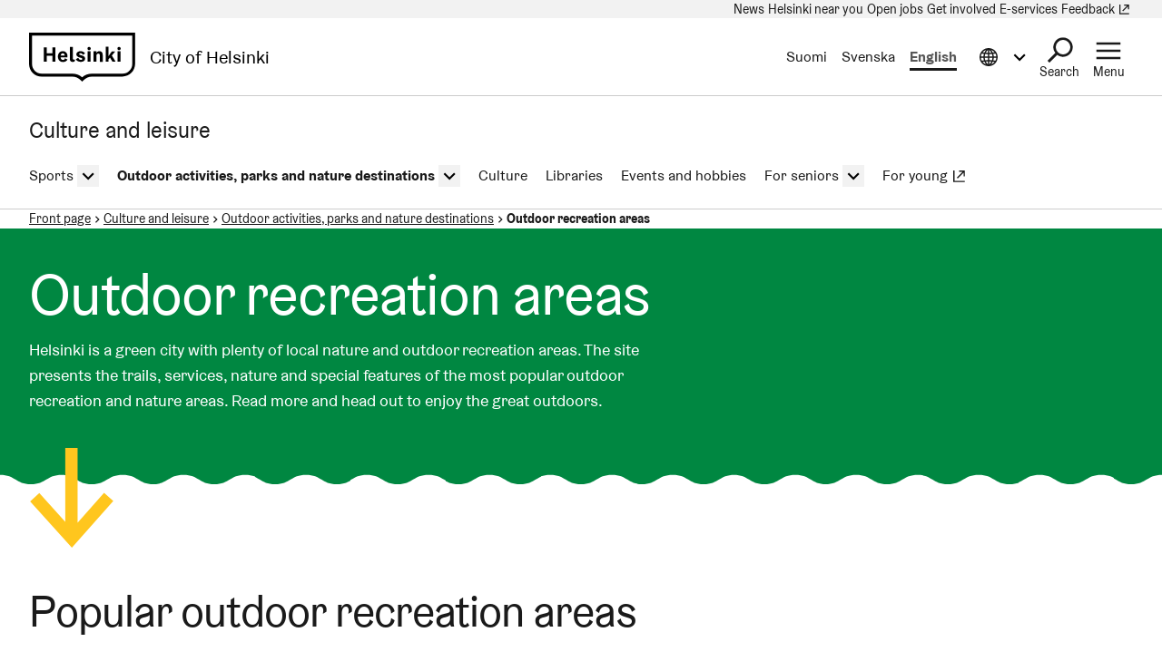

--- FILE ---
content_type: text/html; charset=UTF-8
request_url: https://www.hel.fi/en/culture-and-leisure/outdoor-activities-parks-and-nature-destinations/outdoor-recreation-areas
body_size: 17379
content:

  

<!DOCTYPE html>
<html lang="en" dir="ltr" prefix="og: https://ogp.me/ns#" class="hdbt-theme--tram">
  <head>
    <meta charset="utf-8" />
<script src="https://www.hel.fi/etusivu-assets/modules/contrib/helfi_platform_config/modules/hdbt_cookie_banner/assets/js/hds-cookie-consent.min.js?v=1.0.1" type="text/javascript"></script>
<meta name="description" content="Helsinki is a green city with plenty of local nature and outdoor recreation areas. The site presents the trails, services, nature and special features of the most popular outdoor recreation and nature areas. Read more and head out to enjoy the great outdoors." />
<link rel="canonical" href="https://www.hel.fi/en/culture-and-leisure/outdoor-activities-parks-and-nature-destinations/outdoor-recreation-areas" />
<meta property="og:site_name" content="City of Helsinki" />
<meta property="og:url" content="https://www.hel.fi/en/culture-and-leisure/outdoor-activities-parks-and-nature-destinations/outdoor-recreation-areas" />
<meta property="og:title" content="Outdoor recreation areas" />
<meta property="og:description" content="Helsinki is a green city with plenty of local nature and outdoor recreation areas. The site presents the trails, services, nature and special features of the most popular outdoor recreation and nature areas. Read more and head out to enjoy the great outdoors." />
<meta property="og:image" content="https://stplattaprod.blob.core.windows.net/helfikuvaprod/styles/1.9_1200w_630h/azure/lainiola_hakalanniemi-40.jpg?h=a51a5cf9&amp;itok=KAiIBFpZ" />
<meta property="og:updated_time" content="2025-07-22T14:16:49+0300" />
<meta property="article:published_time" content="2023-05-23T11:08:13+0300" />
<meta property="article:modified_time" content="2025-07-22T14:16:49+0300" />
<meta name="twitter:card" content="summary_large_image" />
<meta name="twitter:title" content="Outdoor recreation areas | City of Helsinki" />
<meta name="twitter:image" content="https://stplattaprod.blob.core.windows.net/helfikuvaprod/styles/1.9_1200w_630h/azure/lainiola_hakalanniemi-40.jpg?h=a51a5cf9&amp;itok=KAiIBFpZ" />
<meta name="MobileOptimized" content="width" />
<meta name="HandheldFriendly" content="true" />
<meta name="viewport" content="width=device-width, initial-scale=1.0" />
<meta name="helfi_content_type" content="landing_page" class="elastic" />
<meta name="helfi_content_id" content="16" class="elastic" />
<link rel="alternate" hreflang="fi" href="https://www.hel.fi/fi/kulttuuri-ja-vapaa-aika/ulkoilu-puistot-ja-luontokohteet/ulkoilualueet" />
<link rel="alternate" hreflang="sv" href="https://www.hel.fi/sv/kultur-och-fritid/friluftsliv-parker-och-naturomraden/friluftsomraden" />
<link rel="alternate" hreflang="en" href="https://www.hel.fi/en/culture-and-leisure/outdoor-activities-parks-and-nature-destinations/outdoor-recreation-areas" />

    <title>Outdoor recreation areas | City of Helsinki</title>
    <link rel="icon" href="/kuva-assets/themes/contrib/hdbt/src/images/favicon/favicon-32x32.ico" sizes="any">
    <link rel="icon" href="/kuva-assets/themes/contrib/hdbt/src/images/favicon/favicon.svg" type="image/svg+xml">
    <link rel="apple-touch-icon" href="/kuva-assets/themes/contrib/hdbt/src/images/favicon/apple-touch-icon.png">
    <link rel="manifest" href="/kuva-assets/themes/contrib/hdbt/src/images/favicon/manifest.webmanifest">
    <link rel="stylesheet" media="all" href="/kuva-assets/sites/default/files/css/css_5hTbB1EpmLszc8JSCVf_wohIGEoBFF6tqTztimzBa3s.css?delta=0&amp;language=en&amp;theme=hdbt&amp;include=eJxFyEEOgDAIBMAP1fKmJSXFBCuBYuLvPTrH0cGbFp5j2s2w5gjMgGvSiHJY_6fX8mI7U2W0fHPLRYyUD4p2GoQ" />
<link rel="stylesheet" media="all" href="/kuva-assets/sites/default/files/css/css_2rf4U-bGudNUBJzA615fKQ_N4pKnqTP2gEEfCyVA0GE.css?delta=1&amp;language=en&amp;theme=hdbt&amp;include=eJxFyEEOgDAIBMAP1fKmJSXFBCuBYuLvPTrH0cGbFp5j2s2w5gjMgGvSiHJY_6fX8mI7U2W0fHPLRYyUD4p2GoQ" />

    <script type="application/json" data-drupal-selector="drupal-settings-json">{"path":{"baseUrl":"\/","pathPrefix":"en\/culture-and-leisure\/","currentPath":"node\/16","currentPathIsAdmin":false,"isFront":false,"currentLanguage":"en"},"pluralDelimiter":"\u0003","suppressDeprecationErrors":true,"hdbt_cookie_banner":{"apiUrl":"https:\/\/www.hel.fi\/en\/api\/cookie-banner","langcode":"en","theme":"black","settingsPageSelector":".cookie-settings","settingsPageUrl":"https:\/\/www.hel.fi\/en\/cookie-settings"},"helfi_navigation":{"links":{"api":"https:\/\/www.hel.fi\/en\/culture-and-leisure\/api\/v1\/global-mobile-menu","canonical":"https:\/\/www.hel.fi\/en"}},"reactAndShareApiKey":"7zfblho0j7sm0url","siteName":"Kulttuuri ja vapaa-aika","askemMonitoringEnabled":true,"hdbt":{"language_toast_dropdown":true,"current_language":"en","global_menu":true,"search_dropdown":true,"otherlangs_dropdown":true},"matomo_site_id":"1104","helfi_instance_name":"kuva","helfi_environment":"prod","csp":{"nonce":"wQ2Aw22Ro_DU1QSViMAg9A"},"menu_depth":5,"user":{"uid":0,"permissionsHash":"71f5143c9926533510c0762ff6a7b17c283cd7a7b341cae1d6800e623778041a"}}</script>
<script src="/kuva-assets/core/assets/vendor/jquery/jquery.min.js?v=4.0.0-rc.1"></script>
<script src="/kuva-assets/sites/default/files/js/js_9GJFcEQD38D0HwW_Rf75gbxJ5jWmyZJk_AjPL50xHvQ.js?scope=header&amp;delta=1&amp;language=en&amp;theme=hdbt&amp;include=[base64]"></script>
<script src="/kuva-assets/themes/contrib/hdbt/dist/js/hyphenopoly/Hyphenopoly_Loader.js?v=drupal-135"></script>
<script src="/kuva-assets/themes/contrib/hdbt/dist/js/hyphenopolySettings.min.js?v=drupal-135"></script>

  </head>
  <body>
        <a href="#main-content" class="focusable skip-link skip-link--skip-to-main" id="skip-to-main">
      Skip to main content
    </a>
    
      <div id="dialog-off-canvas-main-canvas" class="dialog-off-canvas-main-canvas" data-off-canvas-main-canvas>
    

  
    <div id="menu" class="nav-toggle-target"></div>

  <div id="search" class="nav-toggle-target"></div>

  <div id="otherlangs" class="nav-toggle-target"></div>


      <div id="language-toast--fi" class="nav-toggle-target nav-toggle-target--toast"></div>
      <div id="language-toast--sv" class="nav-toggle-target nav-toggle-target--toast"></div>
      <div id="language-toast--en" class="nav-toggle-target nav-toggle-target--toast"></div>
  
<div data-published class="page-type--landing-page wrapper no-sidebar no-sidebar-first no-sidebar-second no-section-nav">
      <header role="banner" class="header">
                <div class="header-top">
    
  <nav aria-label="Quick links">

              


      
      
      <ul menu_type="header-top-navigation" max_depth="1" level="1" theme_suggestion="menu__external_header_top_navigation" class="menu menu--level-0">
                                                   
            
      
      
            
      <li class="menu__item">
        <span class="menu__link-wrapper">
                      <a href="https://www.hel.fi/en/news" class="menu__link"><span class="menu__link__text">News</span></a>          
          
                  </span>
              </li>
                                                   
            
      
      
            
      <li class="menu__item">
        <span class="menu__link-wrapper">
                      <a href="https://www.hel.fi/en/helsinki-near-you" class="menu__link"><span class="menu__link__text">Helsinki near you</span></a>          
          
                  </span>
              </li>
                                                   
            
      
      
            
      <li class="menu__item">
        <span class="menu__link-wrapper">
                      <a href="https://www.hel.fi/en/open-jobs" class="menu__link"><span class="menu__link__text">Open jobs</span></a>          
          
                  </span>
              </li>
                                                   
            
      
      
            
      <li class="menu__item">
        <span class="menu__link-wrapper">
                      <a href="https://www.hel.fi/en/decision-making/get-involved" class="menu__link"><span class="menu__link__text">Get involved</span></a>          
          
                  </span>
              </li>
                                                   
            
      
      
            
      <li class="menu__item">
        <span class="menu__link-wrapper">
                      <a href="https://www.hel.fi/en/e-services" class="menu__link"><span class="menu__link__text"> E-services</span></a>          
          
                  </span>
              </li>
                                                   
            
      
      
            
      <li data-external class="menu__item">
        <span class="menu__link-wrapper">
                      <a href="https://palautteet.hel.fi/en" class="menu__link" data-is-external="true"><span class="menu__link__text">Feedback</span><span class="link__type link__type--external"></span><span class="visually-hidden" lang="en" dir="ltr">(Link leads to external service)</span></a>          
          
                  </span>
              </li>
        </ul>
  


      </nav>

  </div>

      
                              <div  id="header-branding" class="header-branding">
          
                                                            
          
          <div id="block-sitebranding" class="block--branding">
  
    
        <a href="https://www.hel.fi/en" class="logo logo--header" id="logo--header" rel="home">    

  




    
      


<span class="hel-icon hel-icon--helsinki logo__icon logo__icon--en" role="img"  aria-labelledby="hdbt-icon--532131489" >
      <span class="is-hidden" id="hdbt-icon--532131489">Helsinki logo</span>
    </span>    <span class="city-name">City of Helsinki</span>
  
</a>
</div>
 
          <div class="language-wrapper">
            

<nav aria-labelledby="block-language-switcher-menu" class="language-switcher-language-url block--language-switcher" role="navigation" data-hdbt-selector="language-switcher">
  <span class="is-hidden" id="block-language-switcher-menu">Select site language</span>
  
    
        <div  block_id="language_switcher" class="language-switcher js-language-switcher">
    <div class="language-links">
                                                                      
                
                          
                  <span class="language-link__wrapper">
            <a
               class="language-link"
               href="/fi/kulttuuri-ja-vapaa-aika/ulkoilu-puistot-ja-luontokohteet/ulkoilualueet"
               lang="fi"
              
            >Suomi
            </a>
          </span>
                
                                                                      
                
                          
                  <span class="language-link__wrapper">
            <a
               class="language-link"
               href="/sv/kultur-och-fritid/friluftsliv-parker-och-naturomraden/friluftsomraden"
               lang="sv"
              
            >Svenska
            </a>
          </span>
                
                                                                      
                
                                              
                  <span class="language-link__wrapper">
            <a
               class="language-link is-disabled"
               href="/en/culture-and-leisure/outdoor-activities-parks-and-nature-destinations/outdoor-recreation-areas"
               lang="en"
               aria-current="true"
            >English
            </a>
          </span>
                
          </div>
  </div>

  </nav>
 
                                        


        



<div  class="nav-toggle nav-toggle--otherlangs">
    <div  class="nav-toggle__anchor">
    <a href="#" class="nav-toggle__label  nav-toggle__label--close">      <span aria-hidden="true"></span>
    <span class="visually-hidden">Close Information in other languages menu</span>
  </a>
    <a href="#otherlangs" class="nav-toggle__label  nav-toggle__label--open">      <span aria-hidden="true"></span>
    <span class="visually-hidden">Open Information in other languages menu</span>
  </a>
  </div>

    <button  class="nav-toggle__button js-otherlangs-button" aria-expanded="false" aria-controls="otherlangs-dropdown" >
    <span class="nav-toggle__label  nav-toggle__label--open">      <span aria-hidden="true"></span>
    <span class="visually-hidden">Open Information in other languages menu</span>
  </span>
    <span class="nav-toggle__label  nav-toggle__label--close">      <span aria-hidden="true"></span>
    <span class="visually-hidden">Close Information in other languages menu</span>
  </span>
  </button>
</div>
  
                      </div>

                                  
  


        
    <nav id="otherlangs-dropdown"  class="nav-toggle-dropdown nav-toggle-dropdown--otherlangs js-otherlangs-dropdown" aria-labelledby="otherlangs-dropdown-menu">
    <span class="is-hidden" id="otherlangs-dropdown-menu">Information in other languages menu</span>

  <div class="nav-toggle-dropdown__wrapper">
    <div class="nav-toggle-dropdown__content">
              



<ul class="headerlanguagelinks__menu-dropdown">
      <li>
            <div  class="headerlanguagelinks__link headerlanguagelinks__link--nolink">
      Other languages
    </div>
  
              <ul class="headerlanguagelinks__group">
                      <li>      
                  
    
    <a href="https://www.hel.fi/ar" class="headerlanguagelinks__link">    

  




      <span class="link__text" lang="ar">الصفحة الرئيسية باللغة العربية</span>
    
</a>
  </li>
                      <li>      
                  
    
    <a href="https://www.hel.fi/so" class="headerlanguagelinks__link">    

  




      <span class="link__text" lang="so">Bogga hore ee af soomaaliga</span>
    
</a>
  </li>
                      <li>      
                  
    
    <a href="https://www.hel.fi/uk" class="headerlanguagelinks__link">    

  




      <span class="link__text" lang="uk">Домашня сторінка українською мовою</span>
    
</a>
  </li>
                      <li>      
                  
    
    <a href="https://www.hel.fi/ru" class="headerlanguagelinks__link">    

  




      <span class="link__text" lang="ru">Главная страница на русском языке</span>
    
</a>
  </li>
                      <li>      
                  
    
    <a href="https://www.hel.fi/et" class="headerlanguagelinks__link">    

  




      <span class="link__text" lang="et">Eestikeelne esileht</span>
    
</a>
  </li>
                  </ul>
          </li>
      <li>
            <div  class="headerlanguagelinks__link headerlanguagelinks__link--nolink">
      Information in other languages
    </div>
  
              <ul class="headerlanguagelinks__group">
                      <li>      
        
    
    <a href="https://selkokieli.hel.fi/" class="headerlanguagelinks__link" data-is-external="true">    

  




      <span class="link__text">Plain Finnish</span>
    <span class="link__type link__type--external"></span><span class="visually-hidden" lang="en" dir="ltr">(Link leads to external service)</span>
</a>
  </li>
                      <li>      
        
    
    <a href="https://viittomakieli.hel.fi" class="headerlanguagelinks__link" data-is-external="true">    

  




      <span class="link__text">Finnish sign language</span>
    <span class="link__type link__type--external"></span><span class="visually-hidden" lang="en" dir="ltr">(Link leads to external service)</span>
</a>
  </li>
                  </ul>
          </li>
      <li>
            <div  class="headerlanguagelinks__link headerlanguagelinks__link--nolink">
      For tourists
    </div>
  
              <ul class="headerlanguagelinks__group">
                      <li>      
        
    
    <a href="https://www.myhelsinki.fi/" class="headerlanguagelinks__link" data-is-external="true">    

  




      <span class="link__text">myhelsinki.fi</span>
    <span class="link__type link__type--external"></span><span class="visually-hidden" lang="en" dir="ltr">(Link leads to external service)</span>
</a>
  </li>
                  </ul>
          </li>
      <li>
            <div  class="headerlanguagelinks__link headerlanguagelinks__link--nolink">
      For immigrants
    </div>
  
              <ul class="headerlanguagelinks__group">
                      <li>      
        
    
    <a href="https://www.hel.fi/sv/beslutsfattande-och-forvaltning/information-om-helsingfors/internationalism-och-flyttare/valkommen-till-helsingfors" class="headerlanguagelinks__link">    

  




      <span class="link__text">Integration Services</span>
    
</a>
  </li>
                  </ul>
          </li>
  </ul>

          </div>
  </div>

  </nav>
  


                        




<div  class="nav-toggle nav-toggle--search">
    <div  class="nav-toggle__anchor">
    <a href="#" class="nav-toggle__label  nav-toggle__label--close">      <span>Close</span>
  </a>
    <a href="#search" class="nav-toggle__label  nav-toggle__label--open">      <span>Search</span>
  </a>
  </div>

    <button  class="nav-toggle__button js-search-button" aria-expanded="false" aria-controls="search-dropdown" >
    <span class="nav-toggle__label  nav-toggle__label--open">      <span>Search</span>
  </span>
    <span class="nav-toggle__label  nav-toggle__label--close">      <span>Close</span>
  </span>
  </button>
</div>


  <div id="search-dropdown"  class="nav-toggle-dropdown nav-toggle-dropdown--search js-search-dropdown">

  <div class="nav-toggle-dropdown__wrapper">
    <div class="nav-toggle-dropdown__content">
          <div class="header-search-wrapper">
      <div class="header-search__title">Search in City of Helsinki websites</div>
      <form class="helfi-search__form" action="https://www.hel.fi/search" role="search">
  <div class="form-item hds-text-input">
          <label class="hds-text-input__label" for="search-form-header">What are you looking for?</label>
        <div class="hds-text-input__input-wrapper">
      <input type="search" id="search-form-header" name="q" value="" size="30" maxlength="128" class="form-text hds-text-input__input" >
    </div>
  </div>
  <button class="hds-button hds-button--primary helfi-search__submit-button" type="submit" value="Submit">
    <span class="hds-button__label">Search</span>
  </button>
</form>
      <noscript class="header-search__javascript-disabled">
                <p>
          <a href="https://www.hel.fi/search">    

  




          Hel.fi search
        
</a>
          requires JavaScript. Your browser doesn't support JavaScript or it is disabled. Please check your browser settings and try again.
        </p>
      </noscript>
      <div class="search-container__links-container">
        <div class="search-container__link">
                              <a href="https://tapahtumat.hel.fi/en" class="search__link-external" data-is-external="true">    

  




          Search for events
          <span class="link__type link__type--external"></span><span class="visually-hidden" lang="en" dir="ltr">(Link leads to external service)</span>
</a>
          <p>Find upcoming events at the Events.hel.fi website.</p>
        </div>
        <div class="search-container__link">
                    <a href="https://paatokset.hel.fi/en/case" class="search__link-external" data-is-external="true">    

  




          Search for decisions
          <span class="link__type link__type--external"></span><span class="visually-hidden" lang="en" dir="ltr">(Link leads to external service)</span>
</a>
          <p>Find municipal decisions in the Decision-making section.</p>
        </div>
      </div>
    </div>
      </div>
  </div>

  </div>

          
          
  


  
  



<div  class="nav-toggle nav-toggle--menu">
    <div  class="nav-toggle__anchor">
    <a href="#" class="nav-toggle__label  nav-toggle__label--close">      <span>Close</span>
  </a>
    <a href="#menu" class="nav-toggle__label  nav-toggle__label--open">      <span>Menu</span>
  </a>
  </div>

    <button  class="nav-toggle__button js-menu-toggle-button" aria-expanded="false" aria-controls="nav-toggle-dropdown--menu" >
    <span class="nav-toggle__label  nav-toggle__label--open">      <span>Menu</span>
  </span>
    <span class="nav-toggle__label  nav-toggle__label--close">      <span>Close</span>
  </span>
  </button>
</div>


  
    <nav id="nav-toggle-dropdown--menu"  class="nav-toggle-dropdown nav-toggle-dropdown--menu js-menu-dropdown" aria-labelledby="nav-toggle-dropdown--menu-menu">
    <span class="is-hidden" id="nav-toggle-dropdown--menu-menu">Navigation menu</span>

  <div class="nav-toggle-dropdown__wrapper">
    <div class="nav-toggle-dropdown__content">
            <div class="mega-and-mobilemenu">

                <div id="block-external-menu-mega-menu">
  
    
      




  
  
         
              
          <ul menu_type="main" max_depth="2" level="1" expand_all_items theme_suggestion="menu__external_menu__mega_menu" class="megamenu">
                                                                      
                    
          <li class="megamenu__item megamenu__item--has-children megamenu__item--level-2">

            
                          <a href="/en/health-and-social-services" class="megamenu__link"><span class="megamenu__link__text">Health and social services</span></a>                        
              
         
              
          <ul menu_type="main" max_depth="2" level="1" expand_all_items theme_suggestion="menu__external_menu__mega_menu" class="megamenu megamenu__subnav">
                                                
                    
          <li class="megamenu__item megamenu__item--level-3">

            
                          <a href="/en/health-and-social-services/health-care" class="megamenu__link"><span class="megamenu__link__text">Health care</span></a>                                  </li>
                                                
                    
          <li class="megamenu__item megamenu__item--level-3">

            
                          <a href="/en/health-and-social-services/senior-services" class="megamenu__link"><span class="megamenu__link__text">Senior services</span></a>                                  </li>
                                                
                    
          <li class="megamenu__item megamenu__item--level-3">

            
                          <a href="/en/health-and-social-services/child-and-family-services" class="megamenu__link"><span class="megamenu__link__text">Child and family services</span></a>                                  </li>
                                                
                    
          <li class="megamenu__item megamenu__item--level-3">

            
                          <a href="/en/health-and-social-services/social-support-and-financial-assistance" class="megamenu__link"><span class="megamenu__link__text">Social support and financial assistance</span></a>                                  </li>
                                                
                    
          <li class="megamenu__item megamenu__item--level-3">

            
                          <a href="/en/health-and-social-services/disability-services" class="megamenu__link"><span class="megamenu__link__text">Disability services</span></a>                                  </li>
                                                
                    
          <li class="megamenu__item megamenu__item--level-3">

            
                          <a href="/en/health-and-social-services/data-and-the-rights-of-the-client" class="megamenu__link"><span class="megamenu__link__text">Data and the rights of the client</span></a>                                  </li>
              </ul>
      

                      </li>
                                                                      
                    
          <li class="megamenu__item megamenu__item--has-children megamenu__item--level-2">

            
                          <a href="/en/childhood-and-education" class="megamenu__link"><span class="megamenu__link__text">Childhood and education</span></a>                        
              
         
              
          <ul menu_type="main" max_depth="2" level="1" expand_all_items theme_suggestion="menu__external_menu__mega_menu" class="megamenu megamenu__subnav">
                                                
                    
          <li class="megamenu__item megamenu__item--level-3">

            
                          <a href="/en/childhood-and-education/playgrounds-and-family-houses" class="megamenu__link"><span class="megamenu__link__text">Playgrounds</span></a>                                  </li>
                                                
                    
          <li class="megamenu__item megamenu__item--level-3">

            
                          <a href="/en/childhood-and-education/early-childhood-education" class="megamenu__link"><span class="megamenu__link__text">Early childhood education</span></a>                                  </li>
                                                
                    
          <li class="megamenu__item megamenu__item--level-3">

            
                          <a href="/en/childhood-and-education/pre-primary-education" class="megamenu__link"><span class="megamenu__link__text">Pre-primary education</span></a>                                  </li>
                                                
                    
          <li class="megamenu__item megamenu__item--level-3">

            
                          <a href="/en/childhood-and-education/basic-education" class="megamenu__link"><span class="megamenu__link__text">Basic education</span></a>                                  </li>
                                                
                    
          <li class="megamenu__item megamenu__item--level-3">

            
                          <a href="/en/childhood-and-education/general-upper-secondary-education" class="megamenu__link"><span class="megamenu__link__text">General upper secondary education</span></a>                                  </li>
                                                
                    
          <li class="megamenu__item megamenu__item--level-3">

            
                          <a href="/en/childhood-and-education/vocational-education-and-training" class="megamenu__link"><span class="megamenu__link__text">Vocational education and training</span></a>                                  </li>
                                                
                    
          <li class="megamenu__item megamenu__item--level-3">

            
                          <a href="/en/childhood-and-education/adult-education-centres" class="megamenu__link"><span class="megamenu__link__text">Adult education centres</span></a>                                  </li>
              </ul>
      

                      </li>
                                                                      
                    
          <li class="megamenu__item megamenu__item--has-children megamenu__item--level-2">

            
                          <a href="/en/housing" class="megamenu__link"><span class="megamenu__link__text">Housing</span></a>                        
              
         
              
          <ul menu_type="main" max_depth="2" level="1" expand_all_items theme_suggestion="menu__external_menu__mega_menu" class="megamenu megamenu__subnav">
                                                
                    
          <li class="megamenu__item megamenu__item--level-3">

            
                          <a href="/en/housing/heka-rental-apartments" class="megamenu__link"><span class="megamenu__link__text">Heka rental apartments</span></a>                                  </li>
                                                
                    
          <li class="megamenu__item megamenu__item--level-3">

            
                          <a href="/en/housing/non-subsidised-rental-apartments" class="megamenu__link"><span class="megamenu__link__text">Non-subsidised rental apartments</span></a>                                  </li>
                                                
                    
          <li class="megamenu__item megamenu__item--level-3">

            
                          <a href="/en/housing/right-of-occupancy-housing" class="megamenu__link"><span class="megamenu__link__text">Right-of-occupancy housing</span></a>                                  </li>
                                                
                    
          <li class="megamenu__item megamenu__item--level-3">

            
                          <a href="/en/housing/owner-occupied-housing" class="megamenu__link"><span class="megamenu__link__text">Owner-occupied housing</span></a>                                  </li>
                                                
                    
          <li class="megamenu__item megamenu__item--level-3">

            
                          <a href="/en/housing/housing-and-health" class="megamenu__link"><span class="megamenu__link__text">Housing and health</span></a>                                  </li>
              </ul>
      

                      </li>
                                                                      
                    
          <li class="megamenu__item megamenu__item--has-children megamenu__item--level-2">

            
                          <a href="/en/urban-environment-and-traffic" class="megamenu__link"><span class="megamenu__link__text">Urban environment and traffic</span></a>                        
              
         
              
          <ul menu_type="main" max_depth="2" level="1" expand_all_items theme_suggestion="menu__external_menu__mega_menu" class="megamenu megamenu__subnav">
                                                
                    
          <li class="megamenu__item megamenu__item--level-3">

            
                          <a href="/en/urban-environment-and-traffic/urban-planning-and-construction" class="megamenu__link"><span class="megamenu__link__text">Urban planning and construction</span></a>                                  </li>
                                                
                    
          <li class="megamenu__item megamenu__item--level-3">

            
                          <a href="/en/urban-environment-and-traffic/plots-and-building-permits" class="megamenu__link"><span class="megamenu__link__text">Plots and building permits</span></a>                                  </li>
                                                
                    
          <li class="megamenu__item megamenu__item--level-3">

            
                          <a href="/en/urban-environment-and-traffic/general-maintenance" class="megamenu__link"><span class="megamenu__link__text">General maintenance</span></a>                                  </li>
                                                
                    
          <li class="megamenu__item megamenu__item--level-3">

            
                          <a href="/en/urban-environment-and-traffic/protection-of-the-environment-and-nature" class="megamenu__link"><span class="megamenu__link__text">Protection of the environment and nature</span></a>                                  </li>
                                                
                    
          <li class="megamenu__item megamenu__item--level-3">

            
                          <a href="/en/urban-environment-and-traffic/parking" class="megamenu__link"><span class="megamenu__link__text">Parking</span></a>                                  </li>
                                                
                    
          <li class="megamenu__item megamenu__item--level-3">

            
                          <a href="/en/urban-environment-and-traffic/cycling" class="megamenu__link"><span class="megamenu__link__text">Cycling</span></a>                                  </li>
              </ul>
      

                      </li>
                                                                      
                    
          <li class="megamenu__item megamenu__item--has-children megamenu__item--level-2">

            
                          <a href="/en/culture-and-leisure/culture-and-leisure" class="megamenu__link"><span class="megamenu__link__text">Culture and leisure</span></a>                        
              
         
              
          <ul menu_type="main" max_depth="2" level="1" expand_all_items theme_suggestion="menu__external_menu__mega_menu" class="megamenu megamenu__subnav">
                                                
                    
          <li class="megamenu__item megamenu__item--level-3">

            
                          <a href="/en/culture-and-leisure/sports" class="megamenu__link"><span class="megamenu__link__text">Sports</span></a>                                  </li>
                                                
                    
          <li class="megamenu__item megamenu__item--level-3">

            
                          <a href="/en/culture-and-leisure/outdoor-activities-parks-and-nature-destinations" class="megamenu__link"><span class="megamenu__link__text">Outdoor activities, parks and nature destinations</span></a>                                  </li>
                                                
                    
          <li class="megamenu__item megamenu__item--level-3">

            
                          <a href="/en/culture-and-leisure/culture" class="megamenu__link"><span class="megamenu__link__text">Culture</span></a>                                  </li>
                                                
                    
          <li class="megamenu__item megamenu__item--level-3">

            
                          <a href="https://www.hel.fi/en/culture-and-leisure/libraries-in-helsinki" class="megamenu__link"><span class="megamenu__link__text">Libraries</span></a>                                  </li>
                                                
                    
          <li class="megamenu__item megamenu__item--level-3">

            
                          <a href="/en/culture-and-leisure/events-and-hobbies" class="megamenu__link"><span class="megamenu__link__text">Events and hobbies</span></a>                                  </li>
                                                
                    
          <li class="megamenu__item megamenu__item--level-3">

            
                          <a href="/en/culture-and-leisure/for-the-elderly" class="megamenu__link"><span class="megamenu__link__text">For seniors</span></a>                                  </li>
                                                
                                          
          <li data-external class="megamenu__item megamenu__item--level-3">

            
                          <a href="https://nuorten.hel.fi/en/" class="megamenu__link" data-is-external="true"><span class="megamenu__link__text" lang="en">For young</span><span class="link__type link__type--external"></span><span class="visually-hidden" lang="en" dir="ltr">(Link leads to external service)</span></a>                                  </li>
              </ul>
      

                      </li>
                                                                      
                    
          <li class="megamenu__item megamenu__item--has-children megamenu__item--level-2">

            
                          <a href="/en/business-and-work" class="megamenu__link"><span class="megamenu__link__text">Business and work</span></a>                        
              
         
              
          <ul menu_type="main" max_depth="2" level="1" expand_all_items theme_suggestion="menu__external_menu__mega_menu" class="megamenu megamenu__subnav">
                                                
                    
          <li class="megamenu__item megamenu__item--level-3">

            
                          <a href="/en/business-and-work/jobseekers" class="megamenu__link"><span class="megamenu__link__text">Jobseekers</span></a>                                  </li>
                                                
                    
          <li class="megamenu__item megamenu__item--level-3">

            
                          <a href="/en/business-and-work/employers" class="megamenu__link"><span class="megamenu__link__text">Employers</span></a>                                  </li>
                                                
                    
          <li class="megamenu__item megamenu__item--level-3">

            
                          <a href="/en/business-and-work/start-a-business" class="megamenu__link"><span class="megamenu__link__text">Start a business</span></a>                                  </li>
                                                
                    
          <li class="megamenu__item megamenu__item--level-3">

            
                          <a href="/en/business-and-work/grow-your-business" class="megamenu__link"><span class="megamenu__link__text">Grow your business</span></a>                                  </li>
                                                
                    
          <li class="megamenu__item megamenu__item--level-3">

            
                          <a href="/en/business-and-work/develop-and-experiment" class="megamenu__link"><span class="megamenu__link__text">Develop and experiment</span></a>                                  </li>
                                                
                    
          <li class="megamenu__item megamenu__item--level-3">

            
                          <a href="/en/business-and-work/develop-tourism-and-events" class="megamenu__link"><span class="megamenu__link__text">Develop tourism and events</span></a>                                  </li>
                                                
                    
          <li class="megamenu__item megamenu__item--level-3">

            
                          <a href="/en/business-and-work/apply-for-permits-and-facilities" class="megamenu__link"><span class="megamenu__link__text">Apply for permits and facilities</span></a>                                  </li>
              </ul>
      

                      </li>
                                                                      
                    
          <li class="megamenu__item megamenu__item--has-children megamenu__item--level-2">

            
                          <a href="/en/decision-making" class="megamenu__link"><span class="megamenu__link__text">Decision-making</span></a>                        
              
         
              
          <ul menu_type="main" max_depth="2" level="1" expand_all_items theme_suggestion="menu__external_menu__mega_menu" class="megamenu megamenu__subnav">
                                                
                                          
          <li data-external class="megamenu__item megamenu__item--level-3">

            
                          <a href="https://paatokset.hel.fi/en" class="megamenu__link" data-is-external="true"><span class="megamenu__link__text" lang="en">Decisions</span><span class="link__type link__type--external"></span><span class="visually-hidden" lang="en" dir="ltr">(Link leads to external service)</span></a>                                  </li>
                                                
                    
          <li class="megamenu__item megamenu__item--level-3">

            
                          <a href="/en/decision-making/strategy-and-economy" class="megamenu__link"><span class="megamenu__link__text">Strategy and economy</span></a>                                  </li>
                                                
                    
          <li class="megamenu__item megamenu__item--level-3">

            
                          <a href="/en/decision-making/city-of-helsinki-organisation" class="megamenu__link"><span class="megamenu__link__text">City Organisation</span></a>                                  </li>
                                                
                    
          <li class="megamenu__item megamenu__item--level-3">

            
                          <a href="/en/decision-making/get-involved" class="megamenu__link"><span class="megamenu__link__text">Get involved</span></a>                                  </li>
                                                
                    
          <li class="megamenu__item megamenu__item--level-3">

            
                          <a href="/en/decision-making/grants-and-premises" class="megamenu__link"><span class="megamenu__link__text">Grants and premises</span></a>                                  </li>
                                                
                    
          <li class="megamenu__item megamenu__item--level-3">

            
                          <a href="/en/decision-making/information-on-helsinki" class="megamenu__link"><span class="megamenu__link__text">Information on Helsinki</span></a>                                  </li>
                                                
                    
          <li class="megamenu__item megamenu__item--level-3">

            
                          <a href="/en/decision-making/contact-the-city-of-helsinki" class="megamenu__link"><span class="megamenu__link__text">Contact us</span></a>                                  </li>
              </ul>
      

                      </li>
              </ul>
      

  
  </div>


                      

    
  <div class="mobile-menu-fallback mobile-menu-fallback__index-1" id="js-menu-fallback">

              <a href="/en/culture-and-leisure/outdoor-activities-parks-and-nature-destinations" class="mmenu__back mmenu__back--in-path"><span class="mmenu__back-wrapper">Outdoor activities, parks and nature destinations</span></a>    
              <a href="/en/culture-and-leisure/outdoor-activities-parks-and-nature-destinations/outdoor-recreation-areas" class="mmenu__title-link mmenu__title-link--in-path" aria-current="page">    

  




          Outdoor recreation areas
        
</a>    
          <ul block_id="external_fallback_menu" class="mmenu__items">
                                                                                <li class="mmenu__item">

                        
            
                          <a href="/en/culture-and-leisure/outdoor-activities-parks-and-nature-destinations/outdoor-recreation-areas/all-outdoor-recreation-areas" class="mmenu__item-link" data-drupal-link-system-path="node/86"><span class="mmenu__link__text">All outdoor recreation areas</span></a>            
                      </li>
                                                                                <li class="mmenu__item">

                        
            
                          <a href="/en/culture-and-leisure/outdoor-activities-parks-and-nature-destinations/outdoor-recreation-areas/haltiala-green-area" class="mmenu__item-link" data-drupal-link-system-path="node/20"><span class="mmenu__link__text">Haltiala green area</span></a>            
                      </li>
                                                                                <li class="mmenu__item">

                        
            
                          <a href="/en/culture-and-leisure/outdoor-activities-parks-and-nature-destinations/outdoor-recreation-areas/haltiala-farm" class="mmenu__item-link" data-drupal-link-system-path="node/65"><span class="mmenu__link__text">Haltiala farm</span></a>            
                      </li>
                                                                                <li class="mmenu__item">

                        
            
                          <a href="/en/culture-and-leisure/outdoor-activities-parks-and-nature-destinations/outdoor-recreation-areas/herttoniemi-outdoor-recreation-area" class="mmenu__item-link" data-drupal-link-system-path="node/72"><span class="mmenu__link__text">Herttoniemi outdoor recreation area</span></a>            
                      </li>
                                                                                <li class="mmenu__item">

                        
            
                          <a href="/en/culture-and-leisure/outdoor-activities-parks-and-nature-destinations/outdoor-recreation-areas/kallahti-outdoor-recreation-area" class="mmenu__item-link" data-drupal-link-system-path="node/45"><span class="mmenu__link__text">Kallahti outdoor recreation area</span></a>            
                      </li>
                                                                                <li class="mmenu__item">

                        
            
                          <a href="/en/culture-and-leisure/outdoor-activities-parks-and-nature-destinations/outdoor-recreation-areas/karjakaivo-outdoor-recreation-area" class="mmenu__item-link" data-drupal-link-system-path="node/98"><span class="mmenu__link__text">Karjakaivo outdoor recreation area</span></a>            
                      </li>
                                                                                <li class="mmenu__item">

                        
            
                          <a href="/en/culture-and-leisure/outdoor-activities-parks-and-nature-destinations/outdoor-recreation-areas/central-park" class="mmenu__item-link" data-drupal-link-system-path="node/68"><span class="mmenu__link__text">Central Park</span></a>            
                      </li>
                                                                                <li class="mmenu__item">

                        
            
                          <a href="/en/culture-and-leisure/outdoor-activities-parks-and-nature-destinations/outdoor-recreation-areas/kivinokka-outdoor-recreation-area" class="mmenu__item-link" data-drupal-link-system-path="node/64"><span class="mmenu__link__text">Kivinokka outdoor recreation area</span></a>            
                      </li>
                                                                                <li class="mmenu__item">

                        
            
                          <a href="/en/culture-and-leisure/outdoor-activities-parks-and-nature-destinations/outdoor-recreation-areas/kruunuvuori-and-kruunuvuorenlampi" class="mmenu__item-link" data-drupal-link-system-path="node/157"><span class="mmenu__link__text">Kruunuvuori ja Kruunuvuorenlampi</span></a>            
                      </li>
                                                                                <li class="mmenu__item">

                        
            
                          <a href="/en/culture-and-leisure/outdoor-activities-parks-and-nature-destinations/outdoor-recreation-areas/luukki-outdoor-recreation-area" class="mmenu__item-link" data-drupal-link-system-path="node/102"><span class="mmenu__link__text">Luukki outdoor recreation area</span></a>            
                      </li>
                                                                                <li class="mmenu__item">

                        
            
                          <a href="/en/culture-and-leisure/outdoor-activities-parks-and-nature-destinations/outdoor-recreation-areas/maunula-outdoor-recreation-area" class="mmenu__item-link" data-drupal-link-system-path="node/18"><span class="mmenu__link__text">Maunula outdoor recreation area</span></a>            
                      </li>
                                                                                <li class="mmenu__item">

                        
            
                          <a href="/en/culture-and-leisure/outdoor-activities-parks-and-nature-destinations/outdoor-recreation-areas/meri-rastila-and-ramsinniemi" class="mmenu__item-link" data-drupal-link-system-path="node/88"><span class="mmenu__link__text">Meri-Rastila ja Ramsinniemi</span></a>            
                      </li>
                                                                                <li class="mmenu__item">

                        
            
                          <a href="/en/culture-and-leisure/outdoor-activities-parks-and-nature-destinations/outdoor-recreation-areas/mustikkamaa" class="mmenu__item-link" data-drupal-link-system-path="node/75"><span class="mmenu__link__text">Mustikkamaa</span></a>            
                      </li>
                                                                                <li class="mmenu__item">

                        
            
                          <a href="/en/culture-and-leisure/outdoor-activities-parks-and-nature-destinations/outdoor-recreation-areas/myllypuro-outdoor-recreation-area" class="mmenu__item-link" data-drupal-link-system-path="node/73"><span class="mmenu__link__text">Myllypuro outdoor recreation area</span></a>            
                      </li>
                                                                                <li class="mmenu__item">

                        
            
                          <a href="/en/culture-and-leisure/outdoor-activities-parks-and-nature-destinations/outdoor-recreation-areas/paloheina-outdoor-recreation-area" class="mmenu__item-link" data-drupal-link-system-path="node/19"><span class="mmenu__link__text">Paloheinä outdoor recreation area</span></a>            
                      </li>
                                                                                <li class="mmenu__item">

                        
            
                          <a href="/en/culture-and-leisure/outdoor-activities-parks-and-nature-destinations/outdoor-recreation-areas/pirkkola-outdoor-recreation-area" class="mmenu__item-link" data-drupal-link-system-path="node/47"><span class="mmenu__link__text">Pirkkola outdoor recreation area</span></a>            
                      </li>
                                                                                <li class="mmenu__item">

                        
            
                          <a href="/en/culture-and-leisure/outdoor-activities-parks-and-nature-destinations/outdoor-recreation-areas/pirttimaki-outdoor-recreation-area" class="mmenu__item-link" data-drupal-link-system-path="node/99"><span class="mmenu__link__text">Pirttimäki outdoor recreation area</span></a>            
                      </li>
                                                                                <li class="mmenu__item">

                        
            
                          <a href="/en/culture-and-leisure/outdoor-activities-parks-and-nature-destinations/outdoor-recreation-areas/pornaistenniemi-and-lammassaari" class="mmenu__item-link" data-drupal-link-system-path="node/21"><span class="mmenu__link__text">Pornaistenniemi and Lammassaari</span></a>            
                      </li>
                                                                                <li class="mmenu__item">

                        
            
                          <a href="/en/culture-and-leisure/outdoor-activities-parks-and-nature-destinations/outdoor-recreation-areas/ruskeasuo-and-laakso-outdoor-recreation-areas" class="mmenu__item-link" data-drupal-link-system-path="node/48"><span class="mmenu__link__text">Ruskeasuo and Laakso</span></a>            
                      </li>
                                                                                <li class="mmenu__item">

                        
            
                          <a href="/en/culture-and-leisure/outdoor-activities-parks-and-nature-destinations/outdoor-recreation-areas/salmi-outdoor-recreation-area" class="mmenu__item-link" data-drupal-link-system-path="node/103"><span class="mmenu__link__text">Salmi outdoor recreation area</span></a>            
                      </li>
                                                                                <li class="mmenu__item">

                        
            
                          <a href="/en/culture-and-leisure/outdoor-activities-parks-and-nature-destinations/outdoor-recreation-areas/seurasaari" class="mmenu__item-link" data-drupal-link-system-path="node/60"><span class="mmenu__link__text">Seurasaari</span></a>            
                      </li>
                                                                                <li class="mmenu__item">

                        
            
                          <a href="/en/culture-and-leisure/outdoor-activities-parks-and-nature-destinations/outdoor-recreation-areas/stansvik-outdoor-recreation-area" class="mmenu__item-link" data-drupal-link-system-path="node/176"><span class="mmenu__link__text">Stansvik outdoor recreation area</span></a>            
                      </li>
                                                                                <li class="mmenu__item">

                        
            
                          <a href="/en/culture-and-leisure/outdoor-activities-parks-and-nature-destinations/outdoor-recreation-areas/talosaari-outdoor-recreation-area" class="mmenu__item-link" data-drupal-link-system-path="node/96"><span class="mmenu__link__text">Talosaari outdoor recreation area</span></a>            
                      </li>
                                                                                <li class="mmenu__item">

                        
            
                          <a href="/en/culture-and-leisure/outdoor-activities-parks-and-nature-destinations/outdoor-recreation-areas/tuomarinkartano-outdoor-recreation-area" class="mmenu__item-link" data-drupal-link-system-path="node/95"><span class="mmenu__link__text">Tuomarinkartano outdoor recreation area</span></a>            
                      </li>
                                                                                <li class="mmenu__item">

                        
            
                          <a href="/en/culture-and-leisure/outdoor-activities-parks-and-nature-destinations/outdoor-recreation-areas/uutela-outdoor-recreation-area" class="mmenu__item-link" data-drupal-link-system-path="node/15"><span class="mmenu__link__text">Uutela outdoor recreation area</span></a>            
                      </li>
                                                                                <li class="mmenu__item">

                        
            
                          <a href="/en/culture-and-leisure/outdoor-activities-parks-and-nature-destinations/outdoor-recreation-areas/vaakkoi-outdoor-recreation-area" class="mmenu__item-link" data-drupal-link-system-path="node/104"><span class="mmenu__link__text">Vaakkoi outdoor recreation area</span></a>            
                      </li>
                                                                                <li class="mmenu__item">

                        
            
                          <a href="/en/culture-and-leisure/outdoor-activities-parks-and-nature-destinations/outdoor-recreation-areas/vanhankaupunginlahti" class="mmenu__item-link" data-drupal-link-system-path="node/67"><span class="mmenu__link__text">Vanhankaupunginlahti</span></a>            
                      </li>
                                                                                <li class="mmenu__item">

                        
            
                          <a href="/en/culture-and-leisure/outdoor-activities-parks-and-nature-destinations/outdoor-recreation-areas/viikki-nature-area" class="mmenu__item-link" data-drupal-link-system-path="node/50"><span class="mmenu__link__text">Viikki nature area</span></a>            
                      </li>
              </ul>
    
  </div>

  

        <div class="mmenu__footer js-mmenu__footer">

                        
  <nav aria-label="Quick links">

              


      
      
      <ul menu_type="header-top-navigation" max_depth="1" level="1" theme_suggestion="menu__external_header_top_navigation" class="menu menu--level-0">
                                                   
            
      
      
            
      <li class="menu__item">
        <span class="menu__link-wrapper">
                      <a href="https://www.hel.fi/en/news" class="menu__link"><span class="menu__link__text">News</span></a>          
          
                  </span>
              </li>
                                                   
            
      
      
            
      <li class="menu__item">
        <span class="menu__link-wrapper">
                      <a href="https://www.hel.fi/en/helsinki-near-you" class="menu__link"><span class="menu__link__text">Helsinki near you</span></a>          
          
                  </span>
              </li>
                                                   
            
      
      
            
      <li class="menu__item">
        <span class="menu__link-wrapper">
                      <a href="https://www.hel.fi/en/open-jobs" class="menu__link"><span class="menu__link__text">Open jobs</span></a>          
          
                  </span>
              </li>
                                                   
            
      
      
            
      <li class="menu__item">
        <span class="menu__link-wrapper">
                      <a href="https://www.hel.fi/en/decision-making/get-involved" class="menu__link"><span class="menu__link__text">Get involved</span></a>          
          
                  </span>
              </li>
                                                   
            
      
      
            
      <li class="menu__item">
        <span class="menu__link-wrapper">
                      <a href="https://www.hel.fi/en/e-services" class="menu__link"><span class="menu__link__text"> E-services</span></a>          
          
                  </span>
              </li>
                                                   
            
      
      
            
      <li data-external class="menu__item">
        <span class="menu__link-wrapper">
                      <a href="https://palautteet.hel.fi/en" class="menu__link" data-is-external="true"><span class="menu__link__text">Feedback</span><span class="link__type link__type--external"></span><span class="visually-hidden" lang="en" dir="ltr">(Link leads to external service)</span></a>          
          
                  </span>
              </li>
        </ul>
  


      </nav>

  

          <div class="mmenu__logo">
                                    <a href="https://www.hel.fi/en/culture-and-leisure" class="mmenu__logo-link">    

  




              
      


<span class="hel-icon hel-icon--helsinki logo__icon logo__icon--en" role="img"  aria-labelledby="hdbt-icon--602314319" >
      <span class="is-hidden" id="hdbt-icon--602314319">Helsinki logo</span>
    </span>            
</a>
          </div>
        </div>
      </div>

      <div id="mmenu" class="mmenu">
        <div id="mmenu__panels" class="mmenu__panels" />
      </div>
        </div>
  </div>

  </nav>
 
                    
        </div>
      
                <div class="header-bottom">
    <nav aria-labelledby="block-mainnavigation-menu" id="block-mainnavigation" data-hdbt-selector="main-navigation" class="desktop-menu">
  <span class="is-hidden" id="block-mainnavigation-menu">Main navigation</span>
                <div class="site-name__container">
    <a href="https://www.hel.fi/en/culture-and-leisure" class="site-name__link" rel="home">    

  




      <span class="site-name">Culture and leisure</span>
    
</a>
    </div>
    



      
      
      <ul block_id="mainnavigation" class="menu menu--level-0">
                                                   
            
      
      
            
      <li class="menu__item menu__item--children menu__item--item-below">
        <span class="menu__link-wrapper">
                      <a href="/en/culture-and-leisure/sports" class="menu__link" id="aria-id-2059618509" data-drupal-link-system-path="node/3"><span class="menu__link__text">Sports</span></a>          
          
                      <button
              type="button"
              aria-expanded="false"
              aria-controls="menu--level-1-641120277"
              aria-labelledby="aria-id-2059618509"
              class="menu__toggle-button">
              <span class="hel-icon hel-icon--angle-down menu__toggle-button-icon" role="img"  aria-hidden="true" >
    </span>            </button>
                  </span>
                        
      
      <ul block_id="mainnavigation" id="menu--level-1-641120277" class="menu menu--level-1">
                                                   
            
      
      
            
      <li class="menu__item">
        <span class="menu__link-wrapper">
                      <a href="/en/culture-and-leisure/sports/yrjonkatu-swimming-hall" class="menu__link" data-drupal-link-system-path="node/177"><span class="menu__link__text">Yrjönkatu swimming hall</span></a>          
          
                  </span>
              </li>
        </ul>
  
              </li>
                                                   
            
      
      
            
      <li class="menu__item menu__item--children menu__item--item-below menu__item--active-trail">
        <span class="menu__link-wrapper">
                      <a href="/en/culture-and-leisure/outdoor-activities-parks-and-nature-destinations" class="menu__link menu__link--active-trail" id="aria-id-652970149" data-drupal-link-system-path="node/14"><span class="menu__link__text">Outdoor activities, parks and nature destinations</span></a>          
          
                      <button
              type="button"
              aria-expanded="false"
              aria-controls="menu--level-1-1833164427"
              aria-labelledby="aria-id-652970149"
              class="menu__toggle-button">
              <span class="hel-icon hel-icon--angle-down menu__toggle-button-icon" role="img"  aria-hidden="true" >
    </span>            </button>
                  </span>
                        
      
      <ul block_id="mainnavigation" id="menu--level-1-1833164427" class="menu menu--level-1">
                                                   
            
      
      
            
      <li class="menu__item menu__item--children menu__item--active-trail">
        <span class="menu__link-wrapper">
                      <a href="/en/culture-and-leisure/outdoor-activities-parks-and-nature-destinations/outdoor-recreation-areas" class="menu__link menu__link--active-trail" aria-current="page" data-drupal-link-system-path="node/16"><span class="menu__link__text">Outdoor recreation areas</span></a>          
          
                  </span>
              </li>
                                                   
            
      
      
            
      <li class="menu__item">
        <span class="menu__link-wrapper">
                      <a href="/en/culture-and-leisure/outdoor-activities-parks-and-nature-destinations/parks" class="menu__link" data-drupal-link-system-path="node/22"><span class="menu__link__text">Parks</span></a>          
          
                  </span>
              </li>
                                                   
            
      
      
            
      <li class="menu__item">
        <span class="menu__link-wrapper">
                      <a href="/en/culture-and-leisure/outdoor-activities-parks-and-nature-destinations/islands" class="menu__link" data-drupal-link-system-path="node/23"><span class="menu__link__text">Islands</span></a>          
          
                  </span>
              </li>
                                                   
            
      
      
            
      <li class="menu__item">
        <span class="menu__link-wrapper">
                      <a href="/en/culture-and-leisure/outdoor-activities-parks-and-nature-destinations/public-beaches" class="menu__link" data-drupal-link-system-path="node/57"><span class="menu__link__text">Public beaches</span></a>          
          
                  </span>
              </li>
                                                   
            
      
      
            
      <li class="menu__item">
        <span class="menu__link-wrapper">
                      <a href="/en/culture-and-leisure/outdoor-activities-parks-and-nature-destinations/hiking" class="menu__link" data-drupal-link-system-path="node/79"><span class="menu__link__text">Hiking</span></a>          
          
                  </span>
              </li>
                                                   
            
      
      
            
      <li class="menu__item">
        <span class="menu__link-wrapper">
                      <a href="/en/culture-and-leisure/outdoor-activities-parks-and-nature-destinations/fishing" class="menu__link" data-drupal-link-system-path="node/70"><span class="menu__link__text">Fishing</span></a>          
          
                  </span>
              </li>
                                                   
            
      
      
            
      <li class="menu__item">
        <span class="menu__link-wrapper">
                      <a href="/en/culture-and-leisure/outdoor-activities-parks-and-nature-destinations/boating" class="menu__link" data-drupal-link-system-path="node/78"><span class="menu__link__text">Boating </span></a>          
          
                  </span>
              </li>
        </ul>
  
              </li>
                                                   
            
      
      
            
      <li class="menu__item menu__item--children">
        <span class="menu__link-wrapper">
                      <a href="/en/culture-and-leisure/culture" class="menu__link" data-drupal-link-system-path="node/4"><span class="menu__link__text">Culture</span></a>          
          
                  </span>
              </li>
                                                   
            
      
      
            
      <li class="menu__item">
        <span class="menu__link-wrapper">
                      <a href="https://www.hel.fi/en/culture-and-leisure/libraries-in-helsinki" class="menu__link"><span class="menu__link__text">Libraries</span></a>          
          
                  </span>
              </li>
                                                   
            
      
      
            
      <li class="menu__item">
        <span class="menu__link-wrapper">
                      <a href="/en/culture-and-leisure/events-and-hobbies" class="menu__link" data-drupal-link-system-path="node/158"><span class="menu__link__text">Events and hobbies</span></a>          
          
                  </span>
              </li>
                                                   
            
      
      
            
      <li class="menu__item menu__item--children menu__item--item-below">
        <span class="menu__link-wrapper">
                      <a href="/en/culture-and-leisure/for-the-elderly" class="menu__link" id="aria-id-1132394212" data-drupal-link-system-path="node/2"><span class="menu__link__text">For seniors</span></a>          
          
                      <button
              type="button"
              aria-expanded="false"
              aria-controls="menu--level-1-1335908729"
              aria-labelledby="aria-id-1132394212"
              class="menu__toggle-button">
              <span class="hel-icon hel-icon--angle-down menu__toggle-button-icon" role="img"  aria-hidden="true" >
    </span>            </button>
                  </span>
                        
      
      <ul block_id="mainnavigation" id="menu--level-1-1335908729" class="menu menu--level-1">
                                                   
            
      
      
            
      <li class="menu__item">
        <span class="menu__link-wrapper">
                      <a href="/en/culture-and-leisure/for-seniors/exercise-for-the-elderly" class="menu__link" data-drupal-link-system-path="node/27"><span class="menu__link__text">Exercise for the elderly</span></a>          
          
                  </span>
              </li>
                                                   
            
      
      
            
      <li class="menu__item">
        <span class="menu__link-wrapper">
                      <a href="/en/culture-and-leisure/for-seniors/culture-and-art-for-the-elderly" class="menu__link" data-drupal-link-system-path="node/32"><span class="menu__link__text">Culture for the elderly</span></a>          
          
                  </span>
              </li>
                                                   
            
      
      
            
      <li class="menu__item">
        <span class="menu__link-wrapper">
                      <a href="/en/culture-and-leisure/for-seniors/communities-for-the-elderly" class="menu__link" data-drupal-link-system-path="node/36"><span class="menu__link__text">Communities for the elderly</span></a>          
          
                  </span>
              </li>
                                                   
            
      
      
            
      <li class="menu__item">
        <span class="menu__link-wrapper">
                      <a href="/en/culture-and-leisure/for-seniors/remote-services-for-the-elderly" class="menu__link" data-drupal-link-system-path="node/40"><span class="menu__link__text">Remote services for the elderly</span></a>          
          
                  </span>
              </li>
        </ul>
  
              </li>
                                                   
            
      
      
                          
      <li class="menu__item">
        <span class="menu__link-wrapper">
                      <a href="https://nuorten.hel.fi/en/" class="menu__link" data-is-external="true"><span class="menu__link__text" lang="en">For young</span><span class="link__type link__type--external"></span><span class="visually-hidden" lang="en" dir="ltr">(Link leads to external service)</span></a>          
          
                  </span>
              </li>
        </ul>
  


  </nav>

  </div>

          </header>
  
  <main role="main" class="layout-main-wrapper">
          
  <div class="breadcrumb__container hide-from-table-of-contents">
    <div id="block-breadcrumbs">
  
    
        <nav class="hds-breadcrumb" aria-label="Breadcrumb">
    <ol class="hds-breadcrumb__list hds-breadcrumb__list--desktop">
          <li class="hds-breadcrumb__list-item ">
                            <a href="https://www.hel.fi/en" class="hds-breadcrumb__link">Front page</a>
                          <span class="hel-icon hel-icon--angle-right hds-breadcrumb__separator" role="img"  aria-hidden="true" >
    </span>              </li>
          <li class="hds-breadcrumb__list-item ">
                            <a href="/en/culture-and-leisure" class="hds-breadcrumb__link">Culture and leisure</a>
                          <span class="hel-icon hel-icon--angle-right hds-breadcrumb__separator" role="img"  aria-hidden="true" >
    </span>              </li>
          <li class="hds-breadcrumb__list-item ">
                            <a href="/en/culture-and-leisure/outdoor-activities-parks-and-nature-destinations" class="hds-breadcrumb__link">Outdoor activities, parks and nature destinations</a>
                          <span class="hel-icon hel-icon--angle-right hds-breadcrumb__separator" role="img"  aria-hidden="true" >
    </span>              </li>
          <li class="hds-breadcrumb__list-item hds-breadcrumb__list-item--active">
                  <span aria-current="page" class="hds-breadcrumb__link">Outdoor recreation areas</span>
                      </li>
        </ol>
    <div class="hds-breadcrumb__list hds-breadcrumb__list--mobile">
      <span class="hel-icon hel-icon--angle-left hds-breadcrumb__back-arrow" role="img"  aria-hidden="true" >
    </span>                              <a href="/en/culture-and-leisure/outdoor-activities-parks-and-nature-destinations" class="hds-breadcrumb__link">Outdoor activities, parks and nature destinations</a>
          </div>
  </nav>

  </div>

  </div>

    
          

  <div class="tools__container hide-from-table-of-contents">
    
  </div>

    
    <a id="main-content" tabindex="-1"></a>

              <div class="container messages__container">
        <div id="block-hdbt-messages">
        <div data-drupal-messages-fallback class="hidden"></div>
      </div>
    </div>


    
                    <div class="before-content">
    <div id="block-surveys">
  
    
      
  </div>
<div id="block-announcements">
  
    
      
  
<script type="text/javascript">(()=>{(()=>{const e=JSON.parse(window.localStorage.getItem("helfi-settings"));const n=document.querySelectorAll(".js-announcement");if(!e||!("hidden-helfi-announcements" in e)||!n)return;n.forEach((n)=>{const {uuid:t}=n.dataset;if(e["hidden-helfi-announcements"].includes(t))n.remove();});})();})();</script>

</div>
<div id="block-heroblock">
  
    
      

  <div class="hero-wrapper ">
                  
  
  




<div class="hero hero--without-image-left">
  <div class="container hero__container">
        <div class="hero__text-content">
                <h1 class="hero__title hyphenate" aria-labelledby="page_title">
      Outdoor recreation areas
  </h1>
        <span class="is-hidden" id="page_title">
      Outdoor recreation areas
  </span>

        
                              <div class="hero__description user-edited-content">
              
      <p>Helsinki is a green city with plenty of local nature and outdoor recreation areas. The site presents the trails, services, nature and special features of the most popular outdoor recreation and nature areas. Read more and head out to enjoy the great outdoors.</p>

  
            </div>
                  
        
        
      </div>
      <span class="hero__arrow" aria-hidden="true"></span>
    </div>

    
  <div class="hds-koros hds-koros--180deg hds-koros--basic"  >
  <div class="hds-koros__inner"></div>
  <div class="hds-koros__cover"></div>
</div>
</div>


            </div>

  </div>

  </div>

          
    <div class="main-content">

      
      <div class="layout-content">

                
                                        

<article class="node--type-landing-page node--view-mode-full">
  
    

      


      <div class="paragraph-content components components--upper">
              
  
      

  

<div class="component component--content-cards component--content-cards-small">

  
  <div class="component__container">
          <h2 class="component__title" >
        Popular outdoor recreation areas
      </h2>
    
    
            
    <div class="component__content content-cards">
              
      




<div class="content-card">

  <div class="content-card__image">
          
      


          <picture>
                  <source srcset="https://stplattaprod.blob.core.windows.net/helfikuvaprod/styles/1.5_405w_270h/azure/haltialan-tila-lampola-heidi-kouhia.jpeg?h=f444851c&amp;itok=pmOsXff_ 1x, https://stplattaprod.blob.core.windows.net/helfikuvaprod/styles/1.5_810w_540h_LQ/azure/haltialan-tila-lampola-heidi-kouhia.jpeg?itok=YmEg_CzL 2x" media="all and (min-width: 1248px)" type="image/jpeg" width="405" height="270"/>
              <source srcset="https://stplattaprod.blob.core.windows.net/helfikuvaprod/styles/1.5_378w_252h/azure/haltialan-tila-lampola-heidi-kouhia.jpeg?h=f444851c&amp;itok=7MNld0K- 1x, https://stplattaprod.blob.core.windows.net/helfikuvaprod/styles/1.5_756w_504h_LQ/azure/haltialan-tila-lampola-heidi-kouhia.jpeg?itok=KBqT1pt2 2x" media="all and (min-width: 992px)" type="image/jpeg" width="378" height="252"/>
              <source srcset="https://stplattaprod.blob.core.windows.net/helfikuvaprod/styles/1.5_452w_301h/azure/haltialan-tila-lampola-heidi-kouhia.jpeg?h=f444851c&amp;itok=nrw39Oa5 1x, https://stplattaprod.blob.core.windows.net/helfikuvaprod/styles/1.5_904w_602h_LQ/azure/haltialan-tila-lampola-heidi-kouhia.jpeg?itok=hJMn6fxo 2x" media="all and (min-width: 768px)" type="image/jpeg" width="452" height="301"/>
              <source srcset="https://stplattaprod.blob.core.windows.net/helfikuvaprod/styles/1.5_378w_252h/azure/haltialan-tila-lampola-heidi-kouhia.jpeg?h=f444851c&amp;itok=7MNld0K- 1x, https://stplattaprod.blob.core.windows.net/helfikuvaprod/styles/1.5_756w_504h_LQ/azure/haltialan-tila-lampola-heidi-kouhia.jpeg?itok=KBqT1pt2 2x" media="all and (min-width: 576px)" type="image/jpeg" width="378" height="252"/>
              <source srcset="https://stplattaprod.blob.core.windows.net/helfikuvaprod/styles/1.5_560w_373h/azure/haltialan-tila-lampola-heidi-kouhia.jpeg?h=f444851c&amp;itok=NcKjB7Ux 1x, https://stplattaprod.blob.core.windows.net/helfikuvaprod/styles/1.5_1120w_746h_LQ/azure/haltialan-tila-lampola-heidi-kouhia.jpeg?itok=p3lBGVnf 2x" media="all and (min-width: 320px)" type="image/jpeg" width="560" height="373"/>
                  <img loading="eager" width="378" height="252" src="https://stplattaprod.blob.core.windows.net/helfikuvaprod/styles/1.5_378w_252h/azure/haltialan-tila-lampola-heidi-kouhia.jpeg?h=f444851c&amp;itok=7MNld0K-" alt="Kaksi lammasta seisoo lampolassa, taustalla näkyy jouluvalo." />

  </picture>


  

  
      </div>

  <a href="/en/culture-and-leisure/outdoor-activities-parks-and-nature-destinations/outdoor-recreation-areas/haltiala-farm" class="content-card__link" rel="bookmark" hreflang="en">    

  




  
  <span class="content-card__title">
    <span>Haltiala farm</span>

  </span>
  

</a>

</div>

      




<div class="content-card">

  <div class="content-card__image">
          
      


          <picture>
                  <source srcset="https://stplattaprod.blob.core.windows.net/helfikuvaprod/styles/1.5_405w_270h/azure/lammassaaren_lankkupolku_leena_junnila.jpg?h=ac7c4040&amp;itok=61A-cO7Y 1x, https://stplattaprod.blob.core.windows.net/helfikuvaprod/styles/1.5_810w_540h_LQ/azure/lammassaaren_lankkupolku_leena_junnila.jpg?itok=A_tC1fyc 2x" media="all and (min-width: 1248px)" type="image/jpeg" width="405" height="270"/>
              <source srcset="https://stplattaprod.blob.core.windows.net/helfikuvaprod/styles/1.5_378w_252h/azure/lammassaaren_lankkupolku_leena_junnila.jpg?h=ac7c4040&amp;itok=A8ERghTB 1x, https://stplattaprod.blob.core.windows.net/helfikuvaprod/styles/1.5_756w_504h_LQ/azure/lammassaaren_lankkupolku_leena_junnila.jpg?itok=gZ-O5PNJ 2x" media="all and (min-width: 992px)" type="image/jpeg" width="378" height="252"/>
              <source srcset="https://stplattaprod.blob.core.windows.net/helfikuvaprod/styles/1.5_452w_301h/azure/lammassaaren_lankkupolku_leena_junnila.jpg?h=ac7c4040&amp;itok=UsCD9seJ 1x, https://stplattaprod.blob.core.windows.net/helfikuvaprod/styles/1.5_904w_602h_LQ/azure/lammassaaren_lankkupolku_leena_junnila.jpg?itok=COddISJC 2x" media="all and (min-width: 768px)" type="image/jpeg" width="452" height="301"/>
              <source srcset="https://stplattaprod.blob.core.windows.net/helfikuvaprod/styles/1.5_378w_252h/azure/lammassaaren_lankkupolku_leena_junnila.jpg?h=ac7c4040&amp;itok=A8ERghTB 1x, https://stplattaprod.blob.core.windows.net/helfikuvaprod/styles/1.5_756w_504h_LQ/azure/lammassaaren_lankkupolku_leena_junnila.jpg?itok=gZ-O5PNJ 2x" media="all and (min-width: 576px)" type="image/jpeg" width="378" height="252"/>
              <source srcset="https://stplattaprod.blob.core.windows.net/helfikuvaprod/styles/1.5_560w_373h/azure/lammassaaren_lankkupolku_leena_junnila.jpg?h=ac7c4040&amp;itok=Aro5ZqbV 1x, https://stplattaprod.blob.core.windows.net/helfikuvaprod/styles/1.5_1120w_746h_LQ/azure/lammassaaren_lankkupolku_leena_junnila.jpg?itok=yNGGV2LV 2x" media="all and (min-width: 320px)" type="image/jpeg" width="560" height="373"/>
                  <img loading="eager" width="378" height="252" src="https://stplattaprod.blob.core.windows.net/helfikuvaprod/styles/1.5_378w_252h/azure/lammassaaren_lankkupolku_leena_junnila.jpg?h=ac7c4040&amp;itok=A8ERghTB" alt="Ulkoilijat kävelevät ruovikon keskellä kulkevalla lankkupolulla" />

  </picture>


  

  
      </div>

  <a href="/en/culture-and-leisure/outdoor-activities-parks-and-nature-destinations/outdoor-recreation-areas/pornaistenniemi-and-lammassaari" class="content-card__link" rel="bookmark" hreflang="en">    

  




  
  <span class="content-card__title">
    <span>Pornaistenniemi and Lammassaari</span>

  </span>
  

</a>

</div>

      




<div class="content-card">

  <div class="content-card__image">
          
      


          <picture>
                  <source srcset="https://stplattaprod.blob.core.windows.net/helfikuvaprod/styles/1.5_405w_270h/azure/uutela_lintubongari_teemu_saloriutta.jpg?h=10d202d3&amp;itok=yMZJsDaP 1x, https://stplattaprod.blob.core.windows.net/helfikuvaprod/styles/1.5_810w_540h_LQ/azure/uutela_lintubongari_teemu_saloriutta.jpg?itok=p-DbLGF0 2x" media="all and (min-width: 1248px)" type="image/jpeg" width="405" height="270"/>
              <source srcset="https://stplattaprod.blob.core.windows.net/helfikuvaprod/styles/1.5_378w_252h/azure/uutela_lintubongari_teemu_saloriutta.jpg?h=10d202d3&amp;itok=pIyJAhe0 1x, https://stplattaprod.blob.core.windows.net/helfikuvaprod/styles/1.5_756w_504h_LQ/azure/uutela_lintubongari_teemu_saloriutta.jpg?itok=rpqDqopr 2x" media="all and (min-width: 992px)" type="image/jpeg" width="378" height="252"/>
              <source srcset="https://stplattaprod.blob.core.windows.net/helfikuvaprod/styles/1.5_452w_301h/azure/uutela_lintubongari_teemu_saloriutta.jpg?h=10d202d3&amp;itok=XGYAQK1t 1x, https://stplattaprod.blob.core.windows.net/helfikuvaprod/styles/1.5_904w_602h_LQ/azure/uutela_lintubongari_teemu_saloriutta.jpg?itok=pHbPOraq 2x" media="all and (min-width: 768px)" type="image/jpeg" width="452" height="301"/>
              <source srcset="https://stplattaprod.blob.core.windows.net/helfikuvaprod/styles/1.5_378w_252h/azure/uutela_lintubongari_teemu_saloriutta.jpg?h=10d202d3&amp;itok=pIyJAhe0 1x, https://stplattaprod.blob.core.windows.net/helfikuvaprod/styles/1.5_756w_504h_LQ/azure/uutela_lintubongari_teemu_saloriutta.jpg?itok=rpqDqopr 2x" media="all and (min-width: 576px)" type="image/jpeg" width="378" height="252"/>
              <source srcset="https://stplattaprod.blob.core.windows.net/helfikuvaprod/styles/1.5_560w_373h/azure/uutela_lintubongari_teemu_saloriutta.jpg?h=10d202d3&amp;itok=s4f3OwT1 1x, https://stplattaprod.blob.core.windows.net/helfikuvaprod/styles/1.5_1120w_746h_LQ/azure/uutela_lintubongari_teemu_saloriutta.jpg?itok=ktT1QcL_ 2x" media="all and (min-width: 320px)" type="image/jpeg" width="560" height="373"/>
                  <img loading="eager" width="378" height="252" src="https://stplattaprod.blob.core.windows.net/helfikuvaprod/styles/1.5_378w_252h/azure/uutela_lintubongari_teemu_saloriutta.jpg?h=10d202d3&amp;itok=pIyJAhe0" alt="Lintubongari ilta-auringossa Uutelan kalliolla männyn vierellä" />

  </picture>


  

  
      </div>

  <a href="/en/culture-and-leisure/outdoor-activities-parks-and-nature-destinations/outdoor-recreation-areas/uutela-outdoor-recreation-area" class="content-card__link" rel="bookmark" hreflang="en">    

  




  
  <span class="content-card__title">
    <span>Uutela outdoor recreation area</span>

  </span>
  

</a>

</div>

      




<div class="content-card">

  <div class="content-card__image">
          
      


          <picture>
                  <source srcset="https://stplattaprod.blob.core.windows.net/helfikuvaprod/styles/1.5_405w_270h/azure/seurasaaren_silta_sakke_somerma_hki_partners.jpg?h=ca1e46e2&amp;itok=6XdJ-Dua 1x, https://stplattaprod.blob.core.windows.net/helfikuvaprod/styles/1.5_810w_540h_LQ/azure/seurasaaren_silta_sakke_somerma_hki_partners.jpg?itok=CZbeBsam 2x" media="all and (min-width: 1248px)" type="image/jpeg" width="405" height="270"/>
              <source srcset="https://stplattaprod.blob.core.windows.net/helfikuvaprod/styles/1.5_378w_252h/azure/seurasaaren_silta_sakke_somerma_hki_partners.jpg?h=ca1e46e2&amp;itok=A5k9yiPQ 1x, https://stplattaprod.blob.core.windows.net/helfikuvaprod/styles/1.5_756w_504h_LQ/azure/seurasaaren_silta_sakke_somerma_hki_partners.jpg?itok=tTRtcRxP 2x" media="all and (min-width: 992px)" type="image/jpeg" width="378" height="252"/>
              <source srcset="https://stplattaprod.blob.core.windows.net/helfikuvaprod/styles/1.5_452w_301h/azure/seurasaaren_silta_sakke_somerma_hki_partners.jpg?h=ca1e46e2&amp;itok=UiMOdeTz 1x, https://stplattaprod.blob.core.windows.net/helfikuvaprod/styles/1.5_904w_602h_LQ/azure/seurasaaren_silta_sakke_somerma_hki_partners.jpg?itok=mHEPu12Y 2x" media="all and (min-width: 768px)" type="image/jpeg" width="452" height="301"/>
              <source srcset="https://stplattaprod.blob.core.windows.net/helfikuvaprod/styles/1.5_378w_252h/azure/seurasaaren_silta_sakke_somerma_hki_partners.jpg?h=ca1e46e2&amp;itok=A5k9yiPQ 1x, https://stplattaprod.blob.core.windows.net/helfikuvaprod/styles/1.5_756w_504h_LQ/azure/seurasaaren_silta_sakke_somerma_hki_partners.jpg?itok=tTRtcRxP 2x" media="all and (min-width: 576px)" type="image/jpeg" width="378" height="252"/>
              <source srcset="https://stplattaprod.blob.core.windows.net/helfikuvaprod/styles/1.5_560w_373h/azure/seurasaaren_silta_sakke_somerma_hki_partners.jpg?h=ca1e46e2&amp;itok=V5FH-Lsl 1x, https://stplattaprod.blob.core.windows.net/helfikuvaprod/styles/1.5_1120w_746h_LQ/azure/seurasaaren_silta_sakke_somerma_hki_partners.jpg?itok=84-tXjhj 2x" media="all and (min-width: 320px)" type="image/jpeg" width="560" height="373"/>
                  <img loading="eager" width="378" height="252" src="https://stplattaprod.blob.core.windows.net/helfikuvaprod/styles/1.5_378w_252h/azure/seurasaaren_silta_sakke_somerma_hki_partners.jpg?h=ca1e46e2&amp;itok=A5k9yiPQ" alt="Vanhan puinen silta, jossa on portit päissä. Muutama henkilö on menossa sillalle." />

  </picture>


  

  
      </div>

  <a href="/en/culture-and-leisure/outdoor-activities-parks-and-nature-destinations/outdoor-recreation-areas/seurasaari" class="content-card__link" rel="bookmark" hreflang="en">    

  




  
  <span class="content-card__title">
    <span>Seurasaari</span>

  </span>
  

</a>

</div>

  
          </div>

  </div>
</div>
  
              
  
  
  
  
  
  
      

  

<div class="component component--banner component--banner-align-left component--banner-secondary component--banner-has-icon">

  
  <div class="component__container">
    
    
            
    <div class="component__content banner">
      
                  <div class="banner__icon">
      <span class="hel-icon hel-icon--map "  aria-hidden="true" ></span>

  </div>
        
        <div class="banner__content-wrapper">
          <div class="banner__content">
                          <h2 class="banner__title">
      Explore all outdoor recreation areas 
  </h2>
                                      <div class="banner__desc user-edited-content">
      <p>Explore the most popular outdoor recreation and nature areas in Helsinki.</p>

  </div>
                      </div>
                        


<a href="/en/culture-and-leisure/outdoor-activities-parks-and-nature-destinations/outdoor-recreation-areas/all-outdoor-recreation-areas" data-hds-component="button" data-hds-variant="primary" hreflang="en">See all outdoor recreation areas </a>
                  </div>

          </div>

  </div>
</div>
  
              
  
  

  

<div class="component component--list-of-links component--list-of-links-without-image">

  
  <div class="component__container">
          <h2 class="component__title" >
        Extensive nature areas near the city centre
      </h2>
    
    
            
    <div class="component__content list-of-links">
      
      
      

  <div class="list-of-links__item">
          
            <div class="list-of-links__item__title"><a href="/en/culture-and-leisure/outdoor-activities-parks-and-nature-destinations/outdoor-recreation-areas/central-park" class="list-of-links__item__link" hreflang="en">Central Park </a></div>
                        <div class="list-of-links__item__desc">Central Park is a central forest spanning almost ten kilometres and running through Helsinki. It is the most popular and extensive outdoor recreation area in Helsinki.</div>
                    </div>

      

  <div class="list-of-links__item">
          
            <div class="list-of-links__item__title"><a href="/en/culture-and-leisure/outdoor-activities-parks-and-nature-destinations/outdoor-recreation-areas/vanhankaupunginlahti" class="list-of-links__item__link" hreflang="en">Vanhankaupunginlahti</a></div>
                        <div class="list-of-links__item__desc">Vanhankaupunginlahti is a unique natural area and internationally significant area for birds right in the heart of Helsinki. The area is a popular destination for outdoor activities.</div>
                    </div>

  

        </div>

  </div>
</div>

              
    

  

  

<div class="component component--list-of-links">

  
  <div class="component__container">
          <h2 class="component__title" >
        Explore the topic
      </h2>
    
    
            
    <div class="component__content list-of-links">
      
      
      

  <div class="list-of-links__item">
                  <div class="list-of-links__item__image">
                      
      


          <picture>
                  <source srcset="https://stplattaprod.blob.core.windows.net/helfikuvaprod/styles/1_406w_406h/azure/banneri_48_ruutinkoski_h8a8188_raisakyllikkiranta_600x400px.jpeg?itok=6r75AxsJ 1x, https://stplattaprod.blob.core.windows.net/helfikuvaprod/styles/1_812w_812h_LQ/azure/banneri_48_ruutinkoski_h8a8188_raisakyllikkiranta_600x400px.jpeg?itok=ek1TxFoh 2x" media="all and (min-width: 992px)" type="image/jpeg" width="406" height="406"/>
              <source srcset="https://stplattaprod.blob.core.windows.net/helfikuvaprod/styles/1_277w_277h/azure/banneri_48_ruutinkoski_h8a8188_raisakyllikkiranta_600x400px.jpeg?itok=JvpnVacD 1x, https://stplattaprod.blob.core.windows.net/helfikuvaprod/styles/1_554w_554h_LQ/azure/banneri_48_ruutinkoski_h8a8188_raisakyllikkiranta_600x400px.jpeg?itok=jui2flYu 2x" media="all and (min-width: 768px)" type="image/jpeg" width="277" height="277"/>
              <source srcset="https://stplattaprod.blob.core.windows.net/helfikuvaprod/styles/1_406w_406h/azure/banneri_48_ruutinkoski_h8a8188_raisakyllikkiranta_600x400px.jpeg?itok=6r75AxsJ 1x, https://stplattaprod.blob.core.windows.net/helfikuvaprod/styles/1_812w_812h_LQ/azure/banneri_48_ruutinkoski_h8a8188_raisakyllikkiranta_600x400px.jpeg?itok=ek1TxFoh 2x" media="all and (min-width: 576px)" type="image/jpeg" width="406" height="406"/>
              <source srcset="https://stplattaprod.blob.core.windows.net/helfikuvaprod/styles/1_90w_90h/azure/banneri_48_ruutinkoski_h8a8188_raisakyllikkiranta_600x400px.jpeg?itok=fTuqy9dB 1x, https://stplattaprod.blob.core.windows.net/helfikuvaprod/styles/1_180w_180h_LQ/azure/banneri_48_ruutinkoski_h8a8188_raisakyllikkiranta_600x400px.jpeg?itok=M74femwz 2x" media="all and (min-width: 320px)" type="image/jpeg" width="90" height="90"/>
                  <img loading="eager" width="406" height="406" src="https://stplattaprod.blob.core.windows.net/helfikuvaprod/styles/1_406w_406h/azure/banneri_48_ruutinkoski_h8a8188_raisakyllikkiranta_600x400px.jpeg?itok=6r75AxsJ" alt="Kuva luontopolusta" />

  </picture>


  

  
                  </div>
      
            <div class="list-of-links__item__title"><a href="/en/culture-and-leisure/outdoor-activities-parks-and-nature-destinations/hiking/stay-on-the-trail-enjoy-the-outdoors-responsibly" class="list-of-links__item__link" hreflang="en">Stay on the path – enjoy the outdoors sustainably </a></div>
            </div>

      

  <div class="list-of-links__item">
                  <div class="list-of-links__item__image">
                      
      


          <picture>
                  <source srcset="https://stplattaprod.blob.core.windows.net/helfikuvaprod/styles/1_406w_406h/azure/vuosaarenhuippu2_timo_newton-syms.jpeg?h=48526f7e&amp;itok=6FvQfCGb 1x, https://stplattaprod.blob.core.windows.net/helfikuvaprod/styles/1_812w_812h_LQ/azure/vuosaarenhuippu2_timo_newton-syms.jpeg?itok=IVSjHF7D 2x" media="all and (min-width: 992px)" type="image/jpeg" width="406" height="406"/>
              <source srcset="https://stplattaprod.blob.core.windows.net/helfikuvaprod/styles/1_277w_277h/azure/vuosaarenhuippu2_timo_newton-syms.jpeg?h=48526f7e&amp;itok=W0cY29DO 1x, https://stplattaprod.blob.core.windows.net/helfikuvaprod/styles/1_554w_554h_LQ/azure/vuosaarenhuippu2_timo_newton-syms.jpeg?itok=3AppmRG- 2x" media="all and (min-width: 768px)" type="image/jpeg" width="277" height="277"/>
              <source srcset="https://stplattaprod.blob.core.windows.net/helfikuvaprod/styles/1_406w_406h/azure/vuosaarenhuippu2_timo_newton-syms.jpeg?h=48526f7e&amp;itok=6FvQfCGb 1x, https://stplattaprod.blob.core.windows.net/helfikuvaprod/styles/1_812w_812h_LQ/azure/vuosaarenhuippu2_timo_newton-syms.jpeg?itok=IVSjHF7D 2x" media="all and (min-width: 576px)" type="image/jpeg" width="406" height="406"/>
              <source srcset="https://stplattaprod.blob.core.windows.net/helfikuvaprod/styles/1_90w_90h/azure/vuosaarenhuippu2_timo_newton-syms.jpeg?h=48526f7e&amp;itok=LWTyZo0U 1x, https://stplattaprod.blob.core.windows.net/helfikuvaprod/styles/1_180w_180h_LQ/azure/vuosaarenhuippu2_timo_newton-syms.jpeg?itok=PHcxsx7t 2x" media="all and (min-width: 320px)" type="image/jpeg" width="90" height="90"/>
                  <img loading="eager" width="406" height="406" src="https://stplattaprod.blob.core.windows.net/helfikuvaprod/styles/1_406w_406h/azure/vuosaarenhuippu2_timo_newton-syms.jpeg?h=48526f7e&amp;itok=6FvQfCGb" alt="Kuva vuosaarenhuipusta" />

  </picture>


  

  
                  </div>
      
            <div class="list-of-links__item__title"><a href="https://vihreatsylit.fi/en/vuosaarenhuippu/" class="list-of-links__item__link" data-is-external="true">    

  




Vuosaarenhuippu – from a landfill hill into an outdoor recreation area (Vihreät sylit) <span class="link__type link__type--external"></span><span class="visually-hidden" lang="en" dir="ltr">(Link leads to external service)</span>
</a></div>
            </div>

      

  <div class="list-of-links__item">
                  <div class="list-of-links__item__image">
                      
      


          <picture>
                  <source srcset="https://stplattaprod.blob.core.windows.net/helfikuvaprod/styles/1_406w_406h/azure/esteettomyys-alppiruusupuisto_9319-edit_maija_astikainen.jpeg?h=48526f7e&amp;itok=0fnBZbfZ 1x, https://stplattaprod.blob.core.windows.net/helfikuvaprod/styles/1_812w_812h_LQ/azure/esteettomyys-alppiruusupuisto_9319-edit_maija_astikainen.jpeg?itok=2KjaNgSA 2x" media="all and (min-width: 992px)" type="image/jpeg" width="406" height="406"/>
              <source srcset="https://stplattaprod.blob.core.windows.net/helfikuvaprod/styles/1_277w_277h/azure/esteettomyys-alppiruusupuisto_9319-edit_maija_astikainen.jpeg?h=48526f7e&amp;itok=_3Az5plE 1x, https://stplattaprod.blob.core.windows.net/helfikuvaprod/styles/1_554w_554h_LQ/azure/esteettomyys-alppiruusupuisto_9319-edit_maija_astikainen.jpeg?itok=bLn54uMx 2x" media="all and (min-width: 768px)" type="image/jpeg" width="277" height="277"/>
              <source srcset="https://stplattaprod.blob.core.windows.net/helfikuvaprod/styles/1_406w_406h/azure/esteettomyys-alppiruusupuisto_9319-edit_maija_astikainen.jpeg?h=48526f7e&amp;itok=0fnBZbfZ 1x, https://stplattaprod.blob.core.windows.net/helfikuvaprod/styles/1_812w_812h_LQ/azure/esteettomyys-alppiruusupuisto_9319-edit_maija_astikainen.jpeg?itok=2KjaNgSA 2x" media="all and (min-width: 576px)" type="image/jpeg" width="406" height="406"/>
              <source srcset="https://stplattaprod.blob.core.windows.net/helfikuvaprod/styles/1_90w_90h/azure/esteettomyys-alppiruusupuisto_9319-edit_maija_astikainen.jpeg?h=48526f7e&amp;itok=FSUOegx2 1x, https://stplattaprod.blob.core.windows.net/helfikuvaprod/styles/1_180w_180h_LQ/azure/esteettomyys-alppiruusupuisto_9319-edit_maija_astikainen.jpeg?itok=-27Sd6kZ 2x" media="all and (min-width: 320px)" type="image/jpeg" width="90" height="90"/>
                  <img loading="eager" width="406" height="406" src="https://stplattaprod.blob.core.windows.net/helfikuvaprod/styles/1_406w_406h/azure/esteettomyys-alppiruusupuisto_9319-edit_maija_astikainen.jpeg?h=48526f7e&amp;itok=0fnBZbfZ" alt="Kuva luontopolusta" />

  </picture>


  

  
                  </div>
      
            <div class="list-of-links__item__title"><a href="https://www.myhelsinki.fi/visit/accessible-nature-trails/" class="list-of-links__item__link" data-is-external="true">    

  




Guide to accessible nature experiences (MyHelsinki)<span class="link__type link__type--external"></span><span class="visually-hidden" lang="en" dir="ltr">(Link leads to external service)</span>
</a></div>
            </div>

      

  <div class="list-of-links__item">
                  <div class="list-of-links__item__image">
                      
      


          <picture>
                  <source srcset="https://stplattaprod.blob.core.windows.net/helfikuvaprod/styles/1_406w_406h/azure/screenshot_2022-11-28_at_11.56.34.png?h=1d65ad8d&amp;itok=0xMo6Ety 1x, https://stplattaprod.blob.core.windows.net/helfikuvaprod/styles/1_812w_812h_LQ/azure/screenshot_2022-11-28_at_11.56.34.png?itok=6JWiWTSx 2x" media="all and (min-width: 992px)" type="image/png" width="406" height="406"/>
              <source srcset="https://stplattaprod.blob.core.windows.net/helfikuvaprod/styles/1_277w_277h/azure/screenshot_2022-11-28_at_11.56.34.png?h=1d65ad8d&amp;itok=fRUq512I 1x, https://stplattaprod.blob.core.windows.net/helfikuvaprod/styles/1_554w_554h_LQ/azure/screenshot_2022-11-28_at_11.56.34.png?itok=Sx6mqDzw 2x" media="all and (min-width: 768px)" type="image/png" width="277" height="277"/>
              <source srcset="https://stplattaprod.blob.core.windows.net/helfikuvaprod/styles/1_406w_406h/azure/screenshot_2022-11-28_at_11.56.34.png?h=1d65ad8d&amp;itok=0xMo6Ety 1x, https://stplattaprod.blob.core.windows.net/helfikuvaprod/styles/1_812w_812h_LQ/azure/screenshot_2022-11-28_at_11.56.34.png?itok=6JWiWTSx 2x" media="all and (min-width: 576px)" type="image/png" width="406" height="406"/>
              <source srcset="https://stplattaprod.blob.core.windows.net/helfikuvaprod/styles/1_90w_90h/azure/screenshot_2022-11-28_at_11.56.34.png?h=1d65ad8d&amp;itok=PQukMiAq 1x, https://stplattaprod.blob.core.windows.net/helfikuvaprod/styles/1_180w_180h_LQ/azure/screenshot_2022-11-28_at_11.56.34.png?itok=muucYykx 2x" media="all and (min-width: 320px)" type="image/png" width="90" height="90"/>
                  <img loading="eager" width="406" height="406" src="https://stplattaprod.blob.core.windows.net/helfikuvaprod/styles/1_406w_406h/azure/screenshot_2022-11-28_at_11.56.34.png?h=1d65ad8d&amp;itok=0xMo6Ety" alt="Kuva auringon laskusta" />

  </picture>


  

  
                  </div>
      
            <div class="list-of-links__item__title"><a href="https://uuvi.fi/en/areas/" class="list-of-links__item__link" data-is-external="true">    

  




Get to know the Uusimaa outdoor recreation areas (Uuvi)<span class="link__type link__type--external"></span><span class="visually-hidden" lang="en" dir="ltr">(Link leads to external service)</span>
</a></div>
            </div>

  

        </div>

  </div>
</div>

              
  
  

  

<div class="component component--columns">

  
  <div class="component__container">
    
    
            
    <div class="component__content columns columns--50-50">
      
            
      <div class="columns__column">
        
        

  

<div class="component component--paragraph-text">

  
  <div class="component__container">
    
    
            
    <div class="component__content user-edited-content">
      
      
      <p><span><span><span>You can also find this page at hel.fi/recreationareas</span></span></span></p>

  

        </div>

  </div>
</div>

  
      </div>

      <div class="columns__column">
        
        

  

<div class="component component--paragraph-text">

  
  <div class="component__container">
    
    
            
    <div class="component__content user-edited-content">
      
      
      <p>&nbsp; &nbsp;</p>

  

        </div>

  </div>
</div>

  
      </div>

        </div>

  </div>
</div>

          </div>
  
  
</article>


        
      </div>

          </div>

                    


<div id="block-reactandshare" class="block--askem js-askem__container" data-hdbt-selector="askem">
  
    
      <div class="askem" style="display: none;"></div>

<div class="askem-cookie-compliance js-askem-cookie-compliance hide-from-table-of-contents" style="display: none;">
  <div class="message askem-cookie-compliance__message">
    <span class="hel-icon hel-icon--alert-circle-fill " role="img"  aria-hidden="true" >
    </span>    <h2>Would you like to give feedback on this page?</h2>
    <p>
      Enabling cookies that collect statistics will allow you to share your input.    </p>
    <div class="buttons">
                          <a href="https://www.hel.fi/en/cookie-settings" class="hds-button hds-button--secondary" data-cookie-consent-groups="statistics" onclick="window.hdsCookieConsentClickEvent(event, this)">    

  




        <span class="hds-button__label">Change cookie settings</span>
      
</a>
          </div>
  </div>
</div>

  </div>


            </main>
</div>

          
  <footer class="footer footer--dark">
    
  <div class="hds-koros hds-koros--basic"  >
  <div class="hds-koros__inner"></div>
  <div class="hds-koros__cover"></div>
</div>
            <div class="custom-region footer-top">
    
    <nav aria-labelledby="block-external-footer-top-navigation-menu">
            
      <h2 id="block-external-footer-top-navigation-menu">City of Helsinki</h2>
    

              


      
      
      <ul menu_type="footer-top-navigation" max_depth="1" level="1" theme_suggestion="menu__external_footer_top_navigation" class="menu menu--level-0">
                                                   
            
      
      
            
      <li data-external class="menu__item">
        <span class="menu__link-wrapper">
                      <a href="https://paatokset.hel.fi/en" class="menu__link" data-is-external="true"><span class="menu__link__text">Decision-making</span><span class="link__type link__type--external"></span><span class="visually-hidden" lang="en" dir="ltr">(Link leads to external service)</span></a>          
          
                  </span>
              </li>
                                                   
            
      
      
            
      <li class="menu__item">
        <span class="menu__link-wrapper">
                      <a href="https://www.hel.fi/en/open-jobs" class="menu__link"><span class="menu__link__text">Job vacancies</span></a>          
          
                  </span>
              </li>
                                                   
            
      
      
            
      <li class="menu__item">
        <span class="menu__link-wrapper">
                      <a href="https://www.hel.fi/en/news/the-city-of-helsinki-on-social-media" class="menu__link"><span class="menu__link__text">Social media</span></a>          
          
                  </span>
              </li>
                                                   
            
      
      
            
      <li class="menu__item">
        <span class="menu__link-wrapper">
                      <a href="https://www.hel.fi/en/decision-making/contact-the-city-of-helsinki/media-contacts" class="menu__link"><span class="menu__link__text">Media contacts</span></a>          
          
                  </span>
              </li>
        </ul>
  


      </nav>

    <nav aria-labelledby="block-external-footer-top-navigation-2-menu">
            
      <h2 id="block-external-footer-top-navigation-2-menu">Connect</h2>
    

              


      
      
      <ul menu_type="footer-top-navigation-2" max_depth="1" level="1" theme_suggestion="menu__external_footer_top_navigation_2" class="menu menu--level-0">
                                                   
            
      
      
            
      <li class="menu__item">
        <span class="menu__link-wrapper">
                      <a href="https://www.hel.fi/en/decision-making/contact-the-city-of-helsinki" class="menu__link"><span class="menu__link__text">Contact the City of Helsinki</span></a>          
          
                  </span>
              </li>
                                                   
            
      
      
            
      <li class="menu__item">
        <span class="menu__link-wrapper">
                      <a href="https://www.hel.fi/en/decision-making/contact-us/helsinki-info" class="menu__link"><span class="menu__link__text">Helsinki-info advisory service</span></a>          
          
                  </span>
              </li>
                                                   
            
      
      
            
      <li data-external class="menu__item">
        <span class="menu__link-wrapper">
                      <a href="https://digituki.hel.fi/en" class="menu__link" data-is-external="true"><span class="menu__link__text">Digital support</span><span class="link__type link__type--external"></span><span class="visually-hidden" lang="en" dir="ltr">(Link leads to external service)</span></a>          
          
                  </span>
              </li>
                                                   
            
      
      
            
      <li data-external class="menu__item">
        <span class="menu__link-wrapper">
                      <a href="https://palautteet.hel.fi/en" class="menu__link" data-is-external="true"><span class="menu__link__text">Give feedback</span><span class="link__type link__type--external"></span><span class="visually-hidden" lang="en" dir="ltr">(Link leads to external service)</span></a>          
          
                  </span>
              </li>
        </ul>
  


      </nav>

  </div>

    
          
<div class="container footer-bottom__container">
      <div class="footer-bottom">
      <div class="footer-bottom__navigation-wrapper">
                        <a href="https://www.hel.fi/en" class="logo logo--footer" title="City of Helsinki" rel="home">    

  




          
      


<span class="hel-icon hel-icon--helsinki logo__icon logo__icon--en" role="img"  aria-labelledby="hdbt-icon--469323408" >
      <span class="is-hidden" id="hdbt-icon--469323408">Helsinki logo</span>
    </span>        
</a>

                  
    <div  id="block-external-footer-bottom-navigation" class="footer-bottom__navigation">
              


      
      
      <ul menu_type="footer-bottom-navigation" max_depth="1" level="1" theme_suggestion="menu__external_footer_bottom_navigation" class="menu menu--level-0">
                                                   
            
      
      
            
      <li class="menu__item menu__item--nolink">
        <span class="menu__link-wrapper">
                      <span class="menu__item menu__item--nolink menu__nolink"><span class="menu__link__text" id="">© City of Helsinki 2025</span></span>
          
          
                  </span>
              </li>
                                                   
            
      
      
            
      <li class="menu__item">
        <span class="menu__link-wrapper">
                      <a href="https://www.hel.fi/en/decision-making/information-on-helsinki/statistics-and-life-in-helsinki/accessibility/accessibility-statement" class="menu__link"><span class="menu__link__text">Accessibility statement</span></a>          
          
                  </span>
              </li>
                                                   
            
      
      
            
      <li class="menu__item">
        <span class="menu__link-wrapper">
                      <a href="https://www.hel.fi/en/cookie-settings" class="menu__link"><span class="menu__link__text">Cookie settings</span></a>          
          
                  </span>
              </li>
                                                   
            
      
      
            
      <li class="menu__item">
        <span class="menu__link-wrapper">
                      <a href="https://www.hel.fi/en/decision-making/information-on-helsinki/data-protection-and-information-management/data-protection" class="menu__link"><span class="menu__link__text">Data protection</span></a>          
          
                  </span>
              </li>
                                                   
            
      
      
            
      <li class="menu__item">
        <span class="menu__link-wrapper">
                      <a href="https://www.hel.fi/about" class="menu__link"><span class="menu__link__text">About hel.fi</span></a>          
          
                  </span>
              </li>
        </ul>
  


      </div>

        
      </div>

                  <a href="#skip-to-main" onclick="document.getElementById('skip-to-main').focus();"  class="footer__back-to-top">
        Back to top<span class="hel-icon hel-icon--arrow-up " role="img"  aria-hidden="true" >
    </span>      </a>
    </div>
  </div>

      </footer>


  </div>

    
    
  <script src="/kuva-assets/sites/default/files/js/js_j3jzsO1WAgEIc9mlgMMPps8RbQLHwOdl8_OoKfdsBZU.js?scope=footer&amp;delta=0&amp;language=en&amp;theme=hdbt&amp;include=[base64]"></script>
<script src="/kuva-assets/themes/contrib/hdbt/dist/js/navToggle.min.js?v=1.0.4" defer></script>
<script src="/kuva-assets/sites/default/files/js/js_DHMejJrm-op-ZvYX4HVuHpCd1ut3oYqwNdxP2ixNlQc.js?scope=footer&amp;delta=2&amp;language=en&amp;theme=hdbt&amp;include=[base64]"></script>
</body>
</html>
